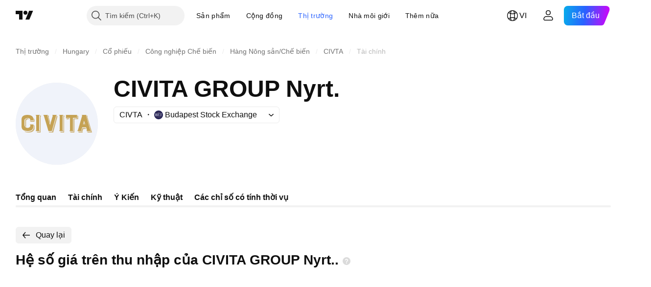

--- FILE ---
content_type: text/css; charset=utf-8
request_url: https://static.tradingview.com/static/bundles/10618.222e48fb57080d9c232e.css
body_size: 309
content:
.item-cXDWtdxq{align-items:baseline;color:var(--color-content-text-social-primary);display:flex;flex-direction:row;justify-content:space-between;padding:3px 0}.title-cXDWtdxq{display:flex;font-feature-settings:"tnum" on,"lnum" on;font-style:normal;--ui-lib-typography-font-size:13px;font-size:var(--ui-lib-typography-font-size);font-weight:400}.data-cXDWtdxq,.title-cXDWtdxq{font-family:-apple-system,BlinkMacSystemFont,Trebuchet MS,Roboto,Ubuntu,sans-serif;--ui-lib-typography-line-height:18px;line-height:var(--ui-lib-typography-line-height)}.data-cXDWtdxq{font-feature-settings:"tnum" on,"lnum" on;--ui-lib-typography-font-size:13px;align-self:baseline;font-size:var(--ui-lib-typography-font-size);font-style:normal;font-weight:600}.swatch-cXDWtdxq{margin:5px 8px 0 0}.container-LMf4M2sS{display:flex;flex-direction:column;justify-content:center}.nextDate-LMf4M2sS{white-space:nowrap}.releaseToday-LMf4M2sS{text-transform:lowercase}.statsValue-LMf4M2sS{margin-left:4px}.pieTitle-ToD970VA{font-size:16px;line-height:24px}.chartWrap-ToD970VA{height:120px;width:120px}.chartContainer-ToD970VA{align-items:center;display:flex;flex-direction:column}.text-tKSgMfYc{font-family:-apple-system,BlinkMacSystemFont,Trebuchet MS,Roboto,Ubuntu,sans-serif;font-feature-settings:"tnum" on,"lnum" on;font-style:normal;--ui-lib-typography-font-size:14px;font-size:var(--ui-lib-typography-font-size);font-weight:400;--ui-lib-typography-line-height:18px;line-height:var(--ui-lib-typography-line-height)}

--- FILE ---
content_type: image/svg+xml
request_url: https://s3-symbol-logo.tradingview.com/civita-nyrt--big.svg
body_size: 896
content:
<!-- by TradingView --><svg width="56" height="56" viewBox="0 0 56 56" xmlns="http://www.w3.org/2000/svg"><path fill="#F0F3FA" d="M0 0h56v56H0z"/><path d="M8.07 22c3.9 0 4.19 2.44 4.03 3.73h-2.08c-.67 0-.28-.3 0-.46-.24-.84-.98-1.13-1.79-1.13-1.56 0-2.26 1-2.23 1.6v3c0 .72.47 2.06 2.07 2.1 1.6.05 2.05-1.22 1.95-1.87-.38-.25-.43-.43-.4-.48h2.48c.43 4.03-1.99 4.51-3.87 4.51C4.45 33 4 31.27 4 29.46v-4.09C4 24.47 4 22 8.07 22Z" fill="#C5A254"/><path d="m10.26 26.68-.6-.56h2.65l-.13-1.95c.57.33.7 1.44.7 1.95 0 .58-.37.62-.57.56h-2.05ZM7.05 26.4c0-1.46 1.45-1.59 2.18-1.47-1.62-1.23-2.76 0-2.76.71v4.03l.58.65v-3.91ZM12.87 29.45l-.56-.57c.19.96.14 3.1-1.53 4.03-1.67.93-3.9.6-4.82.3.6.76 2.16.79 2.95.79 3.22 0 3.96-1.9 3.96-2.93v-1.62Z" fill="#C5A254" fill-opacity=".8"/><path d="M16.37 22h-2.69c-.08 0-.13.11-.07.18l.4.32v9.97l-.4.36c-.07.06-.02.17.07.17h2.7c.07 0 .12-.08.08-.15a.12.12 0 0 0-.03-.04l-.43-.34V22.5l.42-.31a.12.12 0 0 0 .03-.04c.04-.06 0-.15-.08-.15Z" fill="#C5A254"/><path d="m14.72 34-.5-.58h2.46v-.4l-.22-.65v-9.73l.33-.34.63.53-.41.37V34h-2.3Z" fill="#C5A254" fill-opacity=".8"/><path d="M32.37 22h-2.69c-.09 0-.13.11-.07.18l.39.32v9.97l-.4.36c-.06.06-.01.17.07.17h2.7c.08 0 .12-.08.1-.15a.12.12 0 0 0-.04-.04l-.43-.34V22.5l.41-.31a.13.13 0 0 0 .04-.04c.04-.06 0-.15-.08-.15Z" fill="#C5A254"/><path d="m30.72 34-.5-.58h2.45v-.4l-.21-.65v-9.73l.33-.34.62.53-.41.37V34h-2.28Z" fill="#C5A254" fill-opacity=".8"/><path d="M21.8 22h-2.86a.1.1 0 0 0-.08.17l.33.36L22.32 33h2.32l2.93-10.47.38-.35a.1.1 0 0 0-.07-.18h-2.82a.1.1 0 0 0-.07.17l.3.36-1.89 6.38-1.84-6.38.32-.36a.1.1 0 0 0-.07-.17Z" fill="#C5A254"/><path d="m22.76 34-.33-.53h2.43l3.03-10.93.62.44L25.55 34h-2.79ZM21.78 22.71l.24-.43.74.53-.33.46 1.1 3.82-.32.51-1.43-4.89Z" fill="#C5A254" fill-opacity=".8"/><path d="M41.76 22h-7.44a.1.1 0 0 0-.1.1v2.2c0 .07.08.12.15.08l.44-.38H37v8.54l-.37.29c-.07.06-.02.17.07.17h2.68c.08 0 .12-.08.1-.14-.01-.03-.04-.04-.06-.05l-.43-.27V24h2.3l.4.37a.1.1 0 0 0 .16-.08V22.1a.1.1 0 0 0-.1-.1Z" fill="#C5A254"/><path d="m35.06 25.17-.51-.5.4-.39h1.66v.6h-1.03l-.52.3ZM37.42 34l-.51-.65h2.73v-.38l-.3-.5v-8.02h2.73v-2.1l.5.44v2.1H40V34h-2.58Z" fill="#C5A254" fill-opacity=".8"/><path fill-rule="evenodd" d="M45.13 22h2.97c.09 0 .14.1.09.16l-.22.3 2.85 10.06.28.3a.1.1 0 0 1-.07.18h-2.67a.1.1 0 0 1-.09-.15l.25-.45-.55-1.87H45.3l-.56 1.99.28.3a.1.1 0 0 1-.07.18h-2.82a.1.1 0 0 1-.08-.17l.35-.43 2.9-9.94-.26-.29a.1.1 0 0 1 .08-.17Zm.71 6.45.73-2.44.77 2.44h-1.5Z" fill="#C5A254"/><path d="m48.23 22.85.14-.64.62.64-.24.26L52 34h-2.84l-.65-.66h2.75l-3.03-10.5ZM45.77 34h-2.8l-.54-.66h2.77v-.29l-.24-.39.48-1.7h2.17l.3.63h-1.88l-.6 1.75.34.66ZM46.53 27l-.35 1.41H47l-.48-1.4Z" fill="#C5A254" fill-opacity=".8"/></svg>

--- FILE ---
content_type: application/javascript; charset=utf-8
request_url: https://static.tradingview.com/static/bundles/vi.33198.c5c446c9999a12bb3a35.js
body_size: 14043
content:
(self.webpackChunktradingview=self.webpackChunktradingview||[]).push([[33198,63173,43878,87178,8955,37117,47742,8800,83477],{431062:t=>{t.exports=["Giới thiệu"]},213847:t=>{t.exports=["Đơn vị tiền tệ: {currency}"]},610795:t=>{t.exports=["Hàng năm"]},185330:t=>{t.exports=["Cuối cùng"]},505170:t=>{t.exports=["Tạm thời"]},603595:t=>{t.exports=["Khác"]},362668:t=>{t.exports=["Hàng tháng"]},451262:t=>{t.exports=["Nửa năm"]},964836:t=>{t.exports=["Đặc biệt"]},46793:t=>{t.exports=["Hàng quý"]},340022:t=>{t.exports=["Hàng tuần"]},183699:t=>{t.exports=["Tiếp theo"]},783477:t=>{t.exports=Object.create(null),t.exports.Technicals_study=["Kỹ thuật"],t.exports["*All Candlestick Patterns*_study"]=["*Tất cả mô hình biểu đồ hình nến*"],t.exports["24-hour Volume_study"]=["Khối lượng giao dịch trong 24 giờ"],t.exports["52 Week High/Low_study"]=["Mức Cao/Thấp trong 52 Tuần"],t.exports.ASI_study={en:["ASI"]},t.exports["Abandoned Baby - Bearish_study"]=["Mô hình em bé bị bỏ rơi giảm giá"],t.exports["Abandoned Baby - Bullish_study"]=["Mô hình em bé bị bỏ rơi tăng giá"],t.exports["Accelerator Oscillator_study"]=["Chỉ báo Gia tốc"],t.exports["Accounts payable_study"]=["Các khoản phải trả"],t.exports["Accounts receivable - trade, net_study"]=["Các khoản phải thu - thương mại, ròng"],t.exports["Accounts receivables, gross_study"]=["Tổng các khoản phải thu"],t.exports.Accruals_study=["Lũy kế"],t.exports["Accrued payroll_study"]=["Bảng lương tích lũy"],t.exports["Accumulated depreciation, total_study"]=["Giá trị hao mòn lũy kế, tổng"],t.exports["Accumulation/Distribution_study"]=["Tích lũy / phân phối"],t.exports["Accumulative Swing Index_study"]=["Chỉ số Swing Tích lũy ASI"],t.exports["Additional paid-in capital/Capital surplus_study"]=["Vốn góp bổ sung/Thặng dư vốn"],t.exports["Advance Decline Line_study"]=["Đường Lên/Xuống giá cổ phiếu"],t.exports["Advance Decline Ratio_study"]=["Tỷ lệ tăng giảm"],t.exports["Advance/Decline Ratio (Bars)_study"]=["Tỷ lệ tăng giảm (Bars)"],t.exports["Advance/Decline_study"]=["Lên/Xuống"],t.exports["After tax other income/expense_study"]=["Thu nhập/chi phí khác sau thuế"],t.exports["All Chart Patterns_study"]=["Tất cả Mẫu Biểu đồ"],t.exports["Altman Z-score_study"]=["Điểm Z của Altman"],t.exports["Amortization of deferred charges_study"]=["Khấu hao các khoản phí trả chậm"],t.exports["Amortization of intangibles_study"]=["Khấu hao tài sản vô hình"],t.exports.Amortization_study=["Khấu hao"],t.exports["Anchored Volume Profile_study"]=["Chỉ báo Khối lượng Giao dịch Neo"],t.exports["Arnaud Legoux Moving Average_study"]=["Đường trung bình trượt Arnaud Legoux"],t.exports.Aroon_study={en:["Aroon"]},t.exports["Asset turnover_study"]=["Doanh thu tai sản"],t.exports["Auto Anchored Volume Profile_study"]=["Chỉ báo Auto Anchored Volume Profile"],t.exports["Auto Fib Extension_study"]=["Chỉ báo Auto Fib Extension"],t.exports["Auto Fib Retracement_study"]=["Fib Thoái lui tự động"],t.exports["Auto Pitchfork_study"]=["Chỉ báo Auto Pitchfork"],t.exports["Auto Trendlines_study"]=["Đường xu hướng Tự động"],
t.exports["Average Daily Range_study"]=["Khoảng dao động Trung bình ngày"],t.exports["Average Day Range_study"]=["Phạm vi ngày trung bình"],t.exports["Average Directional Index_study"]=["Chỉ số Định hướng Trung bình"],t.exports["Average Price_study"]=["Giá trung bình"],t.exports["Average True Range_study"]=["Khoảng Dao động trung bình thực tế"],t.exports["Average basic shares outstanding_study"]=["Số cổ phiếu cơ bản trung bình đang lưu hành"],t.exports["Awesome Oscillator_study"]=["Chỉ Số Dao động Tuyệt vời AO"],t.exports.BBTrend_study={en:["BBTrend"]},t.exports["Bad debt / Doubtful accounts_study"]=["Nợ khó đòi/Nợ phải thu khó đòi"],t.exports["Balance of Power_study"]=["Cán cân của lực thị trường."],t.exports["BarUpDn Strategy_study"]=["Thanh tăng giảm chiến lược"],t.exports["Basic EPS_study"]=["EPS cơ bản"],t.exports["Basic earnings per share (Basic EPS)_study"]=["Thu nhập cơ bản trên mỗi cổ phiếu (EPS cơ bản)"],t.exports["Bearish Flag Chart Pattern_study"]=["Mô hình biểu đồ cờ giảm"],t.exports["Bearish Pennant Chart Pattern_study"]=["Mô hình Biểu đồ Cờ đuôi nheo giảm giá"],t.exports["Beneish M-score_study"]=["Hưởng lợi điểm M"],t.exports["Bollinger BandWidth_study"]=["Băng thông Bollinger"],t.exports["Bollinger Bands %b_study"]=["Dải Bollinger %b"],t.exports["Bollinger Bands Strategy directed_study"]=["Chiến lược Dải Bollinger trực tiếp"],t.exports["Bollinger Bands Strategy_study"]=["Chiến lược Dải Bollinger"],t.exports["Bollinger Bands_study"]=["Dải băng Bollinger"],t.exports["Bollinger Bars_study"]=["Thanh Bollinger"],t.exports["Book value per share_study"]=["Giá trị sổ sách trên mỗi cổ phiếu"],t.exports["Bull Bear Power_study"]=["Sức Mạnh Giá Lên và Giá Xuống"],t.exports["Bullish Flag Chart Pattern_study"]=["Mô hình Biểu đồ Cờ tăng giá"],t.exports["Bullish Pennant Chart Pattern_study"]=["Mô hình biểu đồ cờ đuôi nheo tăng"],t.exports["Buyback yield %_study"]=["Lợi suất mua lại%"],t.exports["COGS to revenue ratio_study"]=["Tỷ lệ giá vốn hàng bán trên doanh thu"],t.exports.CRSI_study={en:["CRSI"]},t.exports["CapEx per share_study"]=["CapEx trên mỗi cổ phiếu"],t.exports["Capital and operating lease obligations_study"]=["Vốn và nghĩa vụ thuê hoạt động"],t.exports["Capital expenditures - fixed assets_study"]=["Chi phí tài sản cố định - tài sản cố định"],t.exports["Capital expenditures - other assets_study"]=["Chi phí tài sản cố định - tài sản khác"],t.exports["Capital expenditures_study"]=["Chi phí vốn"],t.exports["Capitalized lease obligations_study"]=["Vốn hóa nghĩa vụ cho thuê"],t.exports["Cash & equivalents_study"]=["Tiền và các khoản tương đương"],t.exports["Cash and short term investments_study"]=["Tiền mặt và các khoản đầu tư ngắn hạn"],t.exports["Cash conversion cycle_study"]=["Chu kỳ chuyển đổi tiền mặt"],t.exports["Cash from financing activities_study"]=["Tiền thu từ các Hoạt động Tài chính"],t.exports["Cash from investing activities_study"]=["Tiền thu từ các Hoạt động Đầu tư"],t.exports["Cash from operating activities_study"]=["Tiền thu từ các Hoạt động Kinh doanh"],
t.exports["Cash per share_study"]=["Tiền mặt trên mỗi cổ phiếu"],t.exports["Cash to debt ratio_study"]=["Tỷ lệ tiền mặt trên nợ"],t.exports["Chaikin Money Flow_study"]=["Dòng tiền Chaikin"],t.exports["Chaikin Oscillator_study"]=["Dao động Chaikin"],t.exports["Chaikin Volatility_study"]=["Biến động Chaikin"],t.exports["Chande Kroll Stop_study"]=["Chiến lược Chande Kroll Stop"],t.exports["Chande Momentum Oscillator_study"]=["Dao động Xung lượng Chande"],t.exports["Change in accounts payable_study"]=["Thay đổi các khoản phải trả"],t.exports["Change in accounts receivable_study"]=["Thay đổi tài khoản phải thu"],t.exports["Change in accrued expenses_study"]=["Thay đổi các khoản phải trả"],t.exports["Change in inventories_study"]=["Thay đổi hàng tồn kho"],t.exports["Change in other assets/liabilities_study"]=["Thay đổi tài sản/nợ khác"],t.exports["Change in taxes payable_study"]=["Thay đổi các loại thuế phải nộp"],t.exports["Changes in working capital_study"]=["Thay đổi Vốn lưu động"],t.exports.ChannelBreakOutStrategy_study=["Chiến lược Phá vỡ Kênh"],t.exports["Chop Zone_study"]=["Vùng Biến động"],t.exports["Choppiness Index_study"]=["Chỉ số Biến động"],t.exports["Commodity Channel Index_study"]=["Chỉ số Kênh hàng hóa"],t.exports["Common dividends paid_study"]=["Cổ tức thường được trả"],t.exports["Common equity, total_study"]=["Vốn chủ sở hữu chung, tổng"],t.exports["Common stock par/Carrying value_study"]=["Mệnh giá cổ phiếu phổ thông/Giá trị còn lại"],t.exports.Compare_study=["So sánh"],t.exports["Conditional Expressions_study"]=["Biểu thức điều kiện"],t.exports["Connors RSI_study"]={en:["Connors RSI"]},t.exports.ConnorsRSI_study={en:["ConnorsRSI"]},t.exports["Consecutive Up/Down Strategy_study"]=["Chiến lược Tăng/Giảm liên tục"],t.exports["Coppock Curve_study"]=["Đường cong Coppock"],t.exports["Correlation - Log_study"]=["Tương quan - Nhật ký"],t.exports["Correlation Coefficient_study"]=["Hệ số tương quan"],t.exports["Cost of goods sold_study"]=["Giá vốn hàng bán"],t.exports["Cost of goods_study"]=["Giá vốn Hàng hóa"],t.exports["Crypto Open Interest_study"]=["Lãi suất mở Tiền ảo"],t.exports["Cumulative Volume Delta_study"]=["Dữ liệu Khối lượng lũy kế"],t.exports["Cumulative Volume Index_study"]=["Chỉ số Khối lượng tích lũy"],t.exports["Cup and Handle Chart Pattern_study"]=["Mô hình Biểu đồ Chiếc cốc và Tay cầm"],t.exports["Current portion of LT debt and capital leases_study"]=["Phần hiện tại của nợ LT và thuê tài sản vốn"],t.exports["Current ratio_study"]=["Tỉ lệ hiện tại"],t.exports.DMI_study={en:["DMI"]},t.exports["Dark Cloud Cover - Bearish_study"]=["Mô hình nến mây che phủ giảm giá"],t.exports["Days inventory_study"]=["Kiểm kê ngày"],t.exports["Days payable_study"]=["Số ngày phải trả"],t.exports["Days sales outstanding_study"]=["Thời gian thu hồi tiền hàng tồn đọng"],t.exports["Debt to EBITDA ratio_study"]=["Tỷ lệ nợ trên EBITDA"],t.exports["Debt to assets ratio_study"]=["Tỷ lệ nợ trên tài sản"],t.exports["Debt to equity ratio_study"]=["Tỷ số nợ trên vốn chủ sở hữu"],
t.exports["Debt to revenue ratio_study"]=["Tỷ lệ nợ trên doanh thu"],t.exports["Deferred income, current_study"]=["Thu nhập hoãn lại, hiện tại"],t.exports["Deferred income, non-current_study"]=["Thu nhập hoãn lại, không phải hiện tại"],t.exports["Deferred tax assets_study"]=["Tài sản thuế thu nhập hoãn lại"],t.exports["Deferred tax liabilities_study"]=["Thuế thu nhập hoãn lại phải trả"],t.exports["Deferred taxes (cash flow)_study"]=["Thuế thu nhập hoãn lại (dòng tiền)"],t.exports["Deprecation and amortization_study"]=["Khấu hao"],t.exports["Depreciation & amortization (cash flow)_study"]=["Khấu hao (dòng tiền)"],t.exports["Depreciation/depletion_study"]=["Khấu hao/Hao mòn"],t.exports.Depreciation_study=["Khấu hao"],t.exports["Detrended Price Oscillator_study"]=["Dao động giá không theo xu hướng"],t.exports["Diluted EPS_study"]=["EPS pha loãng"],t.exports["Diluted earnings per share (Diluted EPS)_study"]=["Thu nhập pha loãng trên mỗi cổ phiếu (EPS pha loãng)"],t.exports["Diluted net income available to common stockholders_study"]=["Thu nhập ròng pha loãng có sẵn cho các cổ đông phổ thông"],t.exports["Diluted shares outstanding_study"]=["Cổ phiếu đang lưu hành"],t.exports["Dilution adjustment_study"]=["Điều chỉnh độ pha loãng"],t.exports["Directional Movement Index_study"]=["Chỉ số Định hướng dịch chuyển giá"],t.exports["Directional Movement_study"]=["Chuyển động Định hướng"],t.exports["Discontinued operations_study"]=["Hoạt động bị chấm dứt"],t.exports["Divergence Indicator_study"]=["Chỉ số Phân kỳ"],t.exports["Dividend payout ratio %_study"]=["Tỷ lệ chi trả cổ tức %"],t.exports["Dividend yield %_study"]=["Tỷ suất cổ tức %"],t.exports["Dividends payable_study"]=["Cổ tức phải trả"],t.exports["Dividends per share - common stock primary issue_study"]=["Cổ tức trên mỗi cổ phiếu - cổ phiếu phổ thông lần đầu phát hành"],t.exports["Doji Star - Bearish_study"]=["Mô hình Doji star tăng giá"],t.exports["Doji Star - Bullish_study"]=["Mô hình nến Sao hôm doji tăng giá"],t.exports.Doji_study=["Nến Doji"],t.exports["Donchian Channels_study"]=["Chỉ số Kênh Donchian"],t.exports["Double Bottom Chart Pattern_study"]=["Mô hình biểu đồ hai đáy"],t.exports["Double EMA_study"]=["EMA Kép"],t.exports["Double Top Chart Pattern_study"]=["Mô hình biểu đồ hai đỉnh"],t.exports["Downside Tasuki Gap - Bearish_study"]=["Mô hình khoảng trống giảm giá Tasuki"],t.exports["Dragonfly Doji - Bullish_study"]=["Mô hình doji chuồn chuồn tăng giá"],t.exports["EBIT per share_study"]=["EBIT trên mỗi cổ phiếu"],t.exports["EBITDA margin %_study"]=["Hệ số Biên lợi nhuận trước lãi vay và thuế EBITDA %"],t.exports["EBITDA per share_study"]=["EBITDA trên mỗi cổ phiếu"],t.exports.EBITDA_study={en:["EBITDA"]},t.exports.EBIT_study={en:["EBIT"]},t.exports["EMA Cross_study"]=["Đường EMA cắt qua"],t.exports["EPS basic one year growth_study"]=["Tăng trưởng cơ bản EPS một năm"],t.exports["EPS diluted one year growth_study"]=["EPS pha loãng tăng trưởng một năm"],t.exports["EPS estimates_study"]=["Ước tính EPS"],t.exports["Earnings yield_study"]=["Lợi nhuận thu nhập"],
t.exports["Ease Of Movement_study"]=["Dao động dựa trên Khối lượng EOM"],t.exports["Ease of Movement_study"]=["Dao động dựa trên Khối lượng"],t.exports["Effective interest rate on debt %_study"]=["Lãi suất thực tế trên % nợ"],t.exports["Elder Force Index_study"]=["Chỉ số Lực Elder"],t.exports["Elder's Force Index_study"]=["Chỉ số Lực Elder"],t.exports["Elders Force Index_study"]=["Chỉ số Elders Force Index"],t.exports["Elliott Wave Chart Pattern_study"]=["Mô hình biểu đồ sóng Elliot"],t.exports["Engulfing - Bearish_study"]=["Mô hình nến Engulfing giảm giá"],t.exports["Engulfing - Bullish_study"]=["Mô hình nến Engulfing tăng giá"],t.exports["Enterprise value to EBIT ratio_study"]=["Tỷ lệ giá trị doanh nghiệp trên EBIT"],t.exports["Enterprise value to EBITDA ratio_study"]=["Tỷ lệ giá trị doanh nghiệp trên EBITDA"],t.exports["Enterprise value to revenue ratio_study"]=["Tỷ lệ giá trị doanh nghiệp trên doanh thu"],t.exports["Enterprise value_study"]=["Giá trị doanh nghiệp"],t.exports.Envelope_study=["Chỉ báo Envelope"],t.exports.Envelopes_study=["Phong bì"],t.exports["Equity in earnings_study"]=["Lợi nhuận cổ phần"],t.exports["Equity to assets ratio_study"]=["Tỷ lệ Vốn cổ đông"],t.exports["Evening Doji Star - Bearish_study"]=["Mô hình nến Sao hôm doji giảm giá"],t.exports["Evening Star - Bearish_study"]=["Mô hình nến Evening Star giảm giá"],t.exports["Falling Three Methods - Bearish_study"]=["Mô hình nến giảm giá ba bước"],t.exports["Falling Wedge Chart Pattern_study"]=["Mô hình biểu đồ nêm giảm"],t.exports["Falling Window - Bearish_study"]=["Cửa sổ giảm/tăng"],t.exports["Financing activities – other sources_study"]=["Hoạt động tài chính - các nguồn khác"],t.exports["Financing activities – other uses_study"]=["Hoạt động tài chính - sử dụng khác"],t.exports["Fisher Transform_study"]=["Fisher Biến đổi"],t.exports["Fixed Range Volume Profile_study"]=["Khối lượng Giao dịch Phạm vi Cố định"],t.exports["Fixed Range_study"]=["Vùng ấn định"],t.exports["Float shares outstanding_study"]=["Cổ phiếu lưu động đang lưu hành"],t.exports["Free cash flow margin %_study"]=["Biên dòng tiền tự do %"],t.exports["Free cash flow per share_study"]=["Dòng tiền tự do trên mỗi cổ phiếu"],t.exports["Free cash flow_study"]=["Dòng tiền tự do"],t.exports["Free float_study"]=["Tự do chuyển nhượng"],t.exports["Fulmer H factor_study"]=["Hệ số Fulmer H"],t.exports["Funding Rate_study"]=["Tỉ lệ tài trợ"],t.exports["Funds from operations_study"]=["Kinh phí từ các Hoạt động"],t.exports.Gaps_study=["Khoảng cách"],t.exports["Goodwill to assets ratio_study"]=["Tỷ lệ lợi thế thương mại trên tài sản"],t.exports["Goodwill, net_study"]=["Lợi thế thương mại, thuần"],t.exports["Graham's number_study"]=["Số của Graham"],t.exports["Gravestone Doji - Bearish_study"]=["Mô hình nến doji bia mộ giảm giá"],t.exports["Greedy Strategy_study"]=["Chiến lược Greedy"],t.exports["Gross margin %_study"]=["Biên lợi nhuận gộp %"],t.exports["Gross profit to assets ratio_study"]=["Tỷ suất lợi nhuận gộp trên tài sản"],t.exports["Gross profit_study"]=["Lãi gộp"],
t.exports["Gross property/plant/equipment_study"]=["Tổng tài sản/nhà máy/thiết bị"],t.exports["Guppy Multiple Moving Average_study"]=["Chỉ số trung bình chuyển động Guppy"],t.exports["Hammer - Bullish_study"]=["Mô hình nến búa tăng giá"],t.exports["Hanging Man - Bearish_study"]=["Mô hình nến người treo cổ giảm giá"],t.exports["Harami - Bearish_study"]=["Mô hình nến mẹ bồng con giảm giá"],t.exports["Harami - Bullish_study"]=["Mô hình nến mẹ bồng con tăng giá"],t.exports["Harami Cross - Bearish_study"]=["Biểu đồ nến Harami Cross - Giảm giá"],t.exports["Harami Cross - Bullish_study"]=["Biểu đồ nến Harami Cross - Tăng giá"],t.exports["Head and Shoulders Chart Pattern_study"]=["Mô hình Biểu đồ Đầu Vai"],t.exports["Historical Volatility_study"]=["Độ biến động lịch sử"],t.exports["Hull Moving Average_study"]=["Đường trung bình trượt Hull"],t.exports["Ichimoku Cloud_study"]=["Mây Ichimoku"],t.exports.Ichimoku_study={en:["Ichimoku"]},t.exports.Impairments_study=["Thiệt hại"],t.exports["InSide Bar Strategy_study"]=["Chiến lược InSide Bar"],t.exports["Income Tax Credits_study"]=["Tín dụng thuế thu nhập"],t.exports["Income Tax, current - foreign_study"]=["Thuế thu nhập, vãng lai - nước ngoài"],t.exports["Income tax payable_study"]=["Thuế thu nhập phải nộp"],t.exports["Income tax, current - domestic_study"]=["Thuế thu nhập, vãng lai - trong nước"],t.exports["Income tax, current_study"]=["Thuế thu nhập, vãng lai"],t.exports["Income tax, deferred - domestic_study"]=["Thuế thu nhập, hoãn lại - trong nước"],t.exports["Income tax, deferred - foreign_study"]=["Thuế thu nhập, hoãn lại - nước ngoài"],t.exports["Income tax, deferred_study"]=["Thuế thu nhập, hoãn lại"],t.exports["Interest capitalized_study"]=["Lãi suất vốn hóa"],t.exports["Interest coverage_study"]=["Khả năng thanh toán lãi vay"],t.exports["Interest expense on debt_study"]=["Chi phí lãi vay trên nợ"],t.exports["Interest expense, net of interest capitalized_study"]=["Chi phí lãi vay, lãi thuần được vốn hóa"],t.exports["Inventories - finished goods_study"]=["Hàng tồn kho - thành phẩm"],t.exports["Inventories - progress payments & other_study"]=["Hàng tồn kho - thanh toán theo tiến độ & các khoản khác"],t.exports["Inventories - raw materials_study"]=["Hàng tồn kho - nguyên vật liệu thô"],t.exports["Inventories - work in progress_study"]=["Hàng tồn kho - sản phẩm dở dang"],t.exports["Inventory to revenue ratio_study"]=["Tỷ lệ hàng tồn kho trên doanh thu"],t.exports["Inventory turnover_study"]=["Doanh thu hàng tồn kho"],t.exports["Inverted Cup and Handle Chart Pattern_study"]=["Mô hình Biểu đồ Chiếc cốc và Tay cầm Đảo ngược"],t.exports["Inverted Hammer - Bullish_study"]=["Mô hình nến cây búa đảo chiều tăng giá"],t.exports["Inverted Head and Shoulders Chart Pattern_study"]=["Mô hình Biểu đồ Đầu vai Đảo ngược"],t.exports["Investing activities – other sources_study"]=["Hoạt động đầu tư - các nguồn khác"],t.exports["Investing activities – other uses_study"]=["Hoạt động đầu tư - sử dụng khác"],
t.exports["Investments in unconsolidated subsidiaries_study"]=["Đầu tư vào các công ty con chưa hợp nhất"],t.exports["Issuance of long term debt_study"]=["Phát hành nợ dài hạn"],t.exports["Issuance/retirement of debt, net_study"]=["Phát hành/thu hồi nợ, ròng"],t.exports["Issuance/retirement of long term debt_study"]=["Phát hành/thu hồi nợ dài hạn"],t.exports["Issuance/retirement of other debt_study"]=["Phát hành/thu hồi nợ khác"],t.exports["Issuance/retirement of short term debt_study"]=["Phát hành/thu hồi nợ ngắn hạn"],t.exports["Issuance/retirement of stock, net_study"]=["Phát hành/thu hồi cổ phiếu, ròng"],t.exports["KZ index_study"]=["Chỉ số KZ"],t.exports["Keltner Channel Strategy_study"]=["Chiến lược Kênh giá Keltner"],t.exports["Keltner Channels Strategy_study"]=["Chiến lược Kênh Keltner"],t.exports["Keltner Channels_study"]=["Kênh giá Keltner"],t.exports["Key stats_study"]=["Chỉ số chính"],t.exports["Kicking - Bearish_study"]=["Mô hình nến cú đẩy giảm giá"],t.exports["Kicking - Bullish_study"]=["Mô hình nến cú đẩy tăng giá"],t.exports["Klinger Oscillator_study"]=["Biến động giá Klinger"],t.exports["Know Sure Thing_study"]=["Điều biết chắc chắn"],t.exports["Least Squares Moving Average_study"]=["Đường trung bình trượt bình phương tối thiểu"],t.exports["Legal claim expense_study"]=["Chi phí bồi thường pháp lý"],t.exports["Linear Regression Channel_study"]=["Kênh hồi quy tuyến tính"],t.exports["Linear Regression Curve_study"]=["Đường cong Hồi quy Tuyến tính"],t.exports["Linear Regression Slope_study"]=["Độ dốc hồi quy tuyến tính"],t.exports["Linear Regression_study"]=["Hồi quy tuyến tính"],t.exports.Liquidations_study=["Thanh lý vị thế"],t.exports["Liquidity ratios_study"]=["Chỉ số thanh khoản"],t.exports["Long Lower Shadow - Bullish_study"]=["Mô hình bóng nến dài bên dưới tăng giá"],t.exports["Long Short Accounts %_study"]=["Tỉ lệ tài khoản Mua/Bán %"],t.exports["Long Upper Shadow - Bearish_study"]=["Mô hình bóng nến dài bên trên giảm giá"],t.exports["Long term debt excl. lease liabilities_study"]=["Nợ dài hạn không bao gồm Nghĩa vụ thanh toán tiền thuê"],t.exports["Long term debt to total assets ratio_study"]=["Chỉ số nợ dài hạn trên tổng tài sản"],t.exports["Long term debt to total equity ratio_study"]=["Tỷ lệ nợ dài hạn trên tổng tài sản"],t.exports["Long term debt_study"]=["Nợ Dài Hạn"],t.exports["Long term investments_study"]=["Đầu tư dài hạn"],t.exports["Long/Short Ratio Accounts_study"]=["Tỉ lệ tài khoản Mua/Bán"],t.exports["MA Cross_study"]=["Đường MA cắt qua"],t.exports["MA with EMA Cross_study"]=["Đường MA cắt đường EMA"],t.exports["MA/EMA Cross_study"]=["Giao cắt đường MA/EMA"],t.exports["MACD Strategy_study"]=["Chiến lược MACD"],t.exports.MACD_study={en:["MACD"]},t.exports["Majority Rule_study"]=["Nguyên tắc đa số"],t.exports["Market capitalization_study"]=["Vốn hóa Thị trường"],t.exports["Marubozu Black - Bearish_study"]=["Mô hình nến không bấc đen giảm giá"],t.exports["Marubozu White - Bullish_study"]=["Mô hình nến không bấc trắng tăng giá"],t.exports["Mass Index_study"]=["Chỉ số Khối"],
t.exports["McGinley Dynamic_study"]=["Chỉ số Năng động McGinley"],t.exports["Median Price_study"]=["Giá trung bình"],t.exports.Median_study=["Trung vị"],t.exports["Minority interest_study"]=["Lợi ích Cổ đông thiểu số"],t.exports["Miscellaneous non-operating expense_study"]=["Chi phí phi hoạt động khác"],t.exports["Momentum Strategy_study"]=["Chiến lược Xung lực giá"],t.exports.Momentum_study=["Xung lượng"],t.exports["Money Flow Index_study"]=["Chỉ số Dòng tiền"],t.exports["Money Flow_study"]=["Dòng tiền"],t.exports["Moon Phases_study"]=["Pha Mặt trăng"],t.exports["Morning Doji Star - Bullish_study"]=["Mô hình nến Sao mai doji tăng giá"],t.exports["Morning Star - Bullish_study"]=["Mô hình nến Sao mai tăng giá"],t.exports["Moving Average Adaptive_study"]=["Đường trung bình trượt tương thích"],t.exports["Moving Average Channel_study"]=["Kênh của các đường MA"],t.exports["Moving Average Convergence Divergence_study"]=["Phân kỳ hội tụ trung bình động"],t.exports["Moving Average Convergence/Divergence_study"]=["Đường Trung bình trượt Hội tụ/Phân kỳ"],t.exports["Moving Average Double_study"]=["Đường trung bình trượt mũ đôi"],t.exports["Moving Average Exponential_study"]=["Đường trung bình lũy thừa"],t.exports["Moving Average Hamming_study"]=["Đường trung bình trượt Hamming"],t.exports["Moving Average Modified_study"]=["Đường trung bình Điều chỉnh"],t.exports["Moving Average Multiple_study"]=["Đường trung bình trượt Đa khung thời gian"],t.exports["Moving Average Ribbon_study"]=["Dải trung bình động"],t.exports["Moving Average Simple_study"]=["Đường trung bình động đơn giản"],t.exports["Moving Average Triple_study"]=["Đường trung bình trượt mũ ba"],t.exports["Moving Average Weighted_study"]=["Trung bình giá trượt có Trọng số"],t.exports["Moving Average_study"]=["Đường Trung bình trượt"],t.exports["MovingAvg Cross_study"]=["Đường trung bình trượt cắt qua"],t.exports["MovingAvg2Line Cross_study"]=["2 Đường Trung bình giá cắt nhau"],t.exports["Multi-Time Period Charts_study"]=["Biểu đồ đa khung thời gian"],t.exports["Net Volume_study"]=["Khối lượng ròng"],t.exports["Net current asset value per share_study"]=["Giá trị tài sản hiện tại ròng trên mỗi cổ phiếu"],t.exports["Net debt_study"]=["Nợ Ròng"],t.exports["Net income (cash flow)_study"]=["Thu nhập ròng (dòng tiền)"],t.exports["Net income before discontinued operations_study"]=["Thu nhập ròng trước khi ngừng hoạt động"],t.exports["Net income per employee_study"]=["Thu nhập ròng trên mỗi nhân viên"],t.exports["Net income_study"]=["Thu nhập ròng"],t.exports["Net intangible assets_study"]=["Tài sản vô hình ròng"],t.exports["Net margin %_study"]=["Biên lợi nhuận ròng %"],t.exports["Net property/plant/equipment_study"]=["Tài sản ròng/nhà máy/thiết bị"],t.exports["Non-cash items_study"]=["Các mặt hàng không dùng tiền mặt"],t.exports["Non-controlling/minority interest_study"]=["Lợi ích không kiểm soát/thiểu số"],t.exports["Non-operating income, excl. interest expenses_study"]=["Thu nhập từ hoạt động kinh doanh, không bao gồm chi phí lãi vay"],
t.exports["Non-operating income, total_study"]=["Tổng thu nhập phi doanh nghiệp"],t.exports["Non-operating interest income_study"]=["Thu nhập lãi ngoài hoạt động"],t.exports["Note receivable - long term_study"]=["Ghi chú các khoản phải thu - dài hạn"],t.exports["Notes payable_study"]=["Thương phiếu phải trả"],t.exports["Number of employees_study"]=["Số lượng Nhân viên"],t.exports["Number of shareholders_study"]=["Số lượng cổ đông"],t.exports["On Balance Volume_study"]=["Cân bằng khối lượng"],t.exports["On Neck - Bearish_study"]=["Mô hình nến trên cổ giảm giá"],t.exports["Open Interest_study"]=["Lãi suất Mở"],t.exports["Operating cash flow per share_study"]=["Dòng tiền từ hoạt động kinh doanh trên mỗi cổ phiếu"],t.exports["Operating earnings yield %_study"]=["Tỷ suất sinh lời tự hoạt động %"],t.exports["Operating expenses (excl. COGS)_study"]=["Chi phí hoạt động (không bao gồm giá vốn hàng bán)"],t.exports["Operating income_study"]=["Thu nhập hoạt động"],t.exports["Operating lease liabilities_study"]=["Nghĩa vụ thanh toán tiền thuê hoạt động"],t.exports["Operating margin %_study"]=["Biên lợi nhuận hoạt động %"],t.exports["Other COGS_study"]=["Giá vốn hàng bán khác"],t.exports["Other common equity_study"]=["Vốn chủ sở hữu chung khác"],t.exports["Other cost of goods sold_study"]=["Giá vốn hàng bán khác"],t.exports["Other current assets, total_study"]=["Tổng tài sản ngắn hạn khác"],t.exports["Other current liabilities_study"]=["Nợ ngắn hạn khác"],t.exports["Other exceptional charges_study"]=["Các khoản phí đặc biệt khác"],t.exports["Other financing cash flow items, total_study"]=["Tổng cộng các khoản mục Dòng tiền tài chính khác"],t.exports["Other intangibles, net_study"]=["Tài sản thuần vô hình khác"],t.exports["Other investing cash flow items, total_study"]=["Tổng cộng các Khoản mục đầu tư tiền mặt khác"],t.exports["Other investments_study"]=["Các khoản đầu tư khác"],t.exports["Other liabilities, total_study"]=["Tổng các khoản nợ khác"],t.exports["Other long term assets, total_study"]=["Tổng tài sản dài hạn khác"],t.exports["Other non-current liabilities, total_study"]=["Tổng giá trị Nợ dài hạn khác"],t.exports["Other operating expenses, total_study"]=["Tổng chi phí hoạt động khác"],t.exports["Other receivables_study"]=["Các khoản phải thu khác"],t.exports["Other short term debt_study"]=["Nợ ngắn hạn khác"],t.exports["OutSide Bar Strategy_study"]=["Chiến lược OutSide Bar"],t.exports.Overlay_study=["Chèn lên"],t.exports["PEG ratio_study"]=["Tỷ lệ PEG"],t.exports["Paid in capital_study"]=["Vốn góp"],t.exports["Parabolic SAR Strategy_study"]=["Chiến lược Parabolic SAR"],t.exports["Parabolic SAR_study"]=["SAR dạng đồ thị Parabol"],t.exports["Per share metrics_study"]=["Trên mỗi chỉ số cổ phiếu"],t.exports.Performance_study=["Hiệu suất"],t.exports["Periodic Volume Profile_study"]=["Hồ sơ khối lượng định kỳ"],t.exports["Piercing - Bullish_study"]=["Mô hình nến xuyên tăng giá"],t.exports["Piotroski F-score_study"]=["Bảng điểm Piotroski F-Score"],t.exports["Pivot Extension Strategy_study"]=["Chiến lược Mở rộng Pivot"],
t.exports["Pivot Points High Low_study"]=["Điểm Pivot Cao Thấp"],t.exports["Pivot Points Standard_study"]=["ĐIểm Pivot Tiêu chuẩn"],t.exports["Pivot Reversal Strategy_study"]=["Chiến lược Pivot Đảo chiều"],t.exports["Preferred dividends paid_study"]=["Cổ tức ưu đãi đã trả"],t.exports["Preferred dividends_study"]=["Cổ tức ưu đãi"],t.exports["Preferred stock, carrying value_study"]=["Cổ phiếu ưu đãi, giá trị còn lại"],t.exports["Prepaid expenses_study"]=["Chi phí trả trước"],t.exports["Pretax equity in earnings_study"]=["Lợi nhuận cổ phần trước thuế"],t.exports["Pretax income_study"]=["Thu nhập trước thuế"],t.exports["Price Channel Strategy_study"]=["Chiến lược Kênh giá"],t.exports["Price Channel_study"]=["Kênh Giá"],t.exports["Price Oscillator_study"]=["Dao động giá"],t.exports["Price Target_study"]=["Mục tiêu giá"],t.exports["Price Volume Trend_study"]=["Xu hướng thay đổi Giá và Khối lượng"],t.exports["Price earnings ratio forward_study"]=["Hệ số giá trên lợi nhuận dự phóng"],t.exports["Price sales ratio forward_study"]=["Hệ số giá/doanh thu dự phóng"],t.exports["Price to book ratio_study"]=["Hệ số giá trên sổ sách"],t.exports["Price to cash flow ratio_study"]=["Hệ số giá trên dòng tiền"],t.exports["Price to earnings ratio_study"]=["Hệ số giá trên thu nhập"],t.exports["Price to free cash flow ratio_study"]=["Hệ số giá trên dòng tiền tự do"],t.exports["Price to sales ratio_study"]=["Hệ số giá trên thu nhập"],t.exports["Price to tangible book ratio_study"]=["Hệ số giá trên sổ sách hữu hình"],t.exports["Profitability ratios_study"]=["Tỷ suất lợi nhuận"],t.exports["Provision for risks & charge_study"]=["Dự phòng rủi ro & phí"],t.exports["Purchase of investments_study"]=["Mua các khoản đầu tư"],t.exports["Purchase/acquisition of business_study"]=["Mua/mua lại doanh nghiệp"],t.exports["Purchase/sale of business, net_study"]=["Tổng số tiền mua/bán kinh doanh ròng"],t.exports["Purchase/sale of investments, net_study"]=["Tổng số tiền mua/bán Đầu tư ròng"],t.exports["Quality ratio_study"]=["Tỷ lệ chất lượng"],t.exports["Quick ratio_study"]=["Hệ số thanh toán nhanh"],t.exports["RCI Ribbon_study"]={en:["RCI Ribbon"]},t.exports["RSI Divergence Indicator_study"]=["Chỉ báo Hội tụ RSI"],t.exports["RSI Strategy_study"]=["Chiến lược RSI"],t.exports["Rank Correlation Index_study"]=["Chỉ số Tương quan thứ hạng"],t.exports["Rate Of Change_study"]=["Tỷ lệ Thay đổi giá"],t.exports["Rectangle Chart Pattern_study"]=["Mô hình biểu đồ hình chữ nhật"],t.exports["Reduction of long term debt_study"]=["Giảm nợ dài hạn"],t.exports["Relative Strength Index_study"]=["Chỉ số Sức mạnh tương đối"],t.exports["Relative Vigor Index_study"]=["Chỉ số Vigor tương đối"],t.exports["Relative Volatility Index_study"]=["Chỉ số Biến động tương đối"],t.exports["Relative Volume at Time_study"]=["Khối lượng Tương đối tại Thời điểm Giao dịch"],t.exports["Repurchase of common & preferred stock_study"]=["Mua lại cổ phiếu phổ thông và ưu đãi"],t.exports["Research & development to revenue ratio_study"]=["Nghiên cứu & phát triển tỷ lệ trên doanh thu"],
t.exports["Research & development_study"]=["Nghiên cứu & Phát triển"],t.exports["Restructuring charge_study"]=["Chi phí tái cấu trúc"],t.exports["Retained earnings_study"]=["Thu nhập giữ lại"],t.exports["Return on assets %_study"]=["Hệ số thu nhập trên tài sản %"],t.exports["Return on equity %_study"]=["Lợi nhuận trên vốn chủ sở hữu %"],t.exports["Return on equity adjusted to book value %_study"]=["Tỷ suất sinh lời trên vốn chủ sở hữu được điều chỉnh theo giá trị sổ sách%"],t.exports["Return on invested capital %_study"]=["Hệ số thu nhập trên tổng vốn đầu tư %"],t.exports["Return on tangible assets %_study"]=["Tỷ suất sinh lời trên tài sản hữu hình%"],t.exports["Return on tangible equity %_study"]=["Tỷ suất sinh lời trên vốn chủ sở hữu hữu hình%"],t.exports["Revenue estimates_study"]=["Ước tính doanh thu"],t.exports["Revenue one year growth_study"]=["Doanh thu tăng trưởng một năm"],t.exports["Revenue per employee_study"]=["Doanh thu trên mỗi Nhân viên"],t.exports["Revenue per share_study"]=["Doanh thu trên mỗi cổ phiếu"],t.exports["Rising Three Methods - Bullish_study"]=["Mô hình tăng giá ba bước"],t.exports["Rising Wedge Chart Pattern_study"]=["Mô hình biểu đồ nêm tăng"],t.exports["Rising Window - Bullish_study"]=["Mô hình cửa sổ tăng giá"],t.exports["Rob Booker - ADX Breakout_study"]=["Rob Booker - Phá vỡ mức giá ADX"],t.exports["Rob Booker - Intraday Pivot Points_study"]=["Rob Booker - Điểm xoay trong ngày"],t.exports["Rob Booker - Knoxville Divergence_study"]=["Rob Booker - Phân kỳ Knoxville"],t.exports["Rob Booker - Missed Pivot Points_study"]=["Rob Booker - Điểm xoay bị bỏ lỡ"],t.exports["Rob Booker - Reversal_study"]=["Rob Booker - Đảo chiều"],t.exports["Rob Booker - Ziv Ghost Pivots_study"]=["Rob Booker - Điểm xoay ma Ziv"],t.exports["SMI Ergodic Indicator/Oscillator_study"]=["Chỉ báo / Dao động SMI Ergodic"],t.exports["SMI Ergodic Indicator_study"]=["Chỉ báo SMI Ergodic"],t.exports["SMI Ergodic Oscillator_study"]=["Dao động SMI Ergodic"],t.exports["Sale of common & preferred stock_study"]=["Bán cổ phiếu phổ thông và cổ phiếu ưu đãi"],t.exports["Sale of fixed assets & businesses_study"]=["Bán tài sản cố định & doanh nghiệp"],t.exports["Sale/maturity of investments_study"]=["Bán/đáo hạn các khoản đầu tư"],t.exports.Seasonality_study=["Tính thời vụ"],t.exports["Selling/general/admin expenses, other_study"]=["Chi phí Bán hàng/Quản lý doanh nghiệp, Khác"],t.exports["Selling/general/admin expenses, total_study"]=["Tổng Chi phí Bán hàng/Chi phí Quản lý doanh nghiệp"],t.exports["Session Time Price Opportunity_study"]=["Cơ hội Giá theo thời gian phiên giao dịch"],t.exports["Session Volume HD_study"]=["Khối lượng Phiên HD"],t.exports["Session Volume Profile HD_study"]=["Hồ sơ khối lượng Phiên HD"],t.exports["Session Volume Profile_study"]=["Hồ sơ khối lượng theo phiên"],t.exports["Session Volume_study"]=["Khối lượng trong Phiên"],t.exports["Shareholders' equity_study"]=["Vốn chủ sở hữu của cổ đông"],t.exports["Shares buyback ratio %_study"]=["Tỷ lệ mua lại cổ phiếu%"],
t.exports["Shooting Star - Bearish_study"]=["Mô hình nến sao băng giảm giá"],t.exports["Short term debt excl. current portion of LT debt_study"]=["Nợ ngắn hạn không bao gồm phần nợ hiện tại của LT"],t.exports["Short term debt_study"]=["Nợ ngắn hạn"],t.exports["Short term investments_study"]=["Các khoản đầu tư ngắn hạn"],t.exports["Sloan ratio %_study"]=["Tỷ lệ Sloan %"],t.exports["Smoothed Moving Average_study"]=["Đường Trung bình trượt được làm mịn"],t.exports["Solvency ratios_study"]=["Hệ số thanh toán nợ"],t.exports["Spinning Top Black_study"]=["Nến Spinning Top Black"],t.exports["Spinning Top White_study"]=["Nến Spinning Top White"],t.exports["Springate score_study"]=["Điểm số Springate"],t.exports["Standard Deviation_study"]=["Độ lệch chuẩn"],t.exports["Standard Error Bands_study"]=["Dải lỗi tiêu chuẩn"],t.exports["Standard Error_study"]=["Lỗi điển hình"],t.exports.Stoch_study={en:["Stoch"]},t.exports["Stochastic Momentum Index_study"]=["Chỉ số Xung lượng Stochastic"],t.exports["Stochastic RSI_study"]=["Chỉ số dao động RSI Stochastic"],t.exports["Stochastic Slow Strategy_study"]=["Chiến lược Stochastic chậm"],t.exports.Stochastic_study={en:["Stochastic"]},t.exports.SuperTrend_study=["Chỉ báo SuperTrend"],t.exports["Supertrend Strategy_study"]=["Chiến lược siêu xu hướng"],t.exports.Supertrend_study=["Chỉ báo SuperTrend"],t.exports["Sustainable growth rate_study"]=["Tốc độ tăng trưởng bền vững"],t.exports.TRIX_study={en:["TRIX"]},t.exports["Tangible book value per share_study"]=["Giá trị sổ sách hữu hình trên mỗi cổ phiếu"],t.exports["Tangible common equity ratio_study"]=["Tỷ lệ vốn chủ sở hữu chung hữu hình"],t.exports.Taxes_study=["Thuế"],t.exports["Technical Ratings Strategy_study"]=["Chiến lược đánh giá kỹ thuật"],t.exports["Technical Ratings_study"]=["Đánh giá kỹ thuật"],t.exports["Three Black Crows - Bearish_study"]=["Mô hình nến ba con quạ đen giảm giá"],t.exports["Three White Soldiers - Bullish_study"]=["Mô hình nến ba chàng lính ngự lâm tăng giá"],t.exports["Time Price Opportunity_study"]=["Cơ hội Giá theo thời gian"],t.exports["Time Weighted Average Price_study"]=["Giá Trung bình có trọng số theo Thời gian"],t.exports["Tobin's Q (approximate)_study"]=["Tobin's Q (gần đúng)"],t.exports["Total assets_study"]=["Tổng Tài sản"],t.exports["Total cash dividends paid_study"]=["Tổng số Cổ tức bằng tiền mặt được trả"],t.exports["Total common shares outstanding_study"]=["Tổng số Cổ phiếu phổ thông đang lưu hành"],t.exports["Total current assets_study"]=["Tổng Tài sản lưu động"],t.exports["Total current liabilities_study"]=["Tổng Nợ ngắn hạn"],t.exports["Total debt per share_study"]=["Tổng nợ trên mỗi cổ phiếu"],t.exports["Total debt_study"]=["Tổng Nợ"],t.exports["Total equity_study"]=["Tổng Vốn chủ sở hữu"],t.exports["Total inventory_study"]=["Tổng hàng tồn kho"],t.exports["Total liabilities & shareholders' equities_study"]=["Tổng nợ phải trả & vốn chủ sở hữu của cổ đông"],t.exports["Total liabilities_study"]=["Tổng Nợ phải trả"],t.exports["Total non-current assets_study"]=["Tổng Tài sản dài hạn"],
t.exports["Total non-current liabilities_study"]=["Tổng Nợ dài hạn"],t.exports["Total operating expenses_study"]=["Tổng Chi phí Hoạt động"],t.exports["Total receivables, net_study"]=["Tổng các khoản phải thu thuần"],t.exports["Total revenue_study"]=["Tổng Doanh thu"],t.exports["Trading Sessions_study"]=["Phiên giao dịch"],t.exports["Treasury stock - common_study"]=["Cổ phiếu kho bạc - thông thường"],t.exports["Trend Strength Index_study"]=["Chỉ số sức mạnh xu hướng"],t.exports["Tri-Star - Bearish_study"]=["Mô hình nến ba ngôi sao giảm giá"],t.exports["Tri-Star - Bullish_study"]=["Mô hình nến ba ngôi sao tăng giá"],t.exports["Triangle Chart Pattern_study"]=["Mô hình biểu đồ hình tam giác"],t.exports["Triple Bottom Chart Pattern_study"]=["Mô hình biểu đồ ba đáy"],t.exports["Triple EMA_study"]={en:["Triple EMA"]},t.exports["Triple Top Chart Pattern_study"]=["Mô hình biểu đồ ba đỉnh"],t.exports["True Strength Index_study"]=["Chỉ số Sức mạnh Thực sự"],t.exports["True Strength Indicator_study"]=["Chỉ số Sức mạnh thực sự"],t.exports["Tweezer Bottom - Bullish_study"]=["Mô hình Đáy nhíp - Tăng giá"],t.exports["Tweezer Top - Bearish_study"]=["Mô hình đỉnh nhíp giảm giá"],t.exports["Typical Price_study"]=["Giá Đặc Biệt"],t.exports["Ultimate Oscillator_study"]=["Chỉ báo Dao động cuối cùng UO"],t.exports["Unrealized gain/loss_study"]=["Lãi/lỗ chưa thực hiện"],t.exports["Unusual income/expense_study"]=["Thu nhập/chi phí bất thường"],t.exports["Up/Down Volume_study"]=["Khối lượng Lên/Xuống"],t.exports["Upside Tasuki Gap - Bullish_study"]=["Mô hình khoảng trống tăng giá Tasuki"],t.exports["VWAP Auto Anchored_study"]=["Đường giá trung bình khối lượng giao dịch tự động neo"],t.exports.VWAP_study={en:["VWAP"]},t.exports.VWMA_study={en:["VWMA"]},t.exports["Valuation ratios_study"]=["Tỷ lệ định giá"],t.exports["Visible Average Price_study"]=["Giá trung bình"],t.exports["Visible Range Volume Profile_study"]=["Vùng hiển thị Hồ sơ khối lượng"],t.exports["Visible Range_study"]=["Dải hiển thị"],t.exports.Vol_study=["Khối lượng"],t.exports["Volatility Close-to-Close_study"]=["Biến động Close-to-Close"],t.exports["Volatility Index_study"]=["Chỉ số biến động"],t.exports["Volatility O-H-L-C_study"]=["Biến động O-H-L-C"],t.exports["Volatility Stop_study"]=["Dừng lỗ dựa trên Biến động giá"],t.exports["Volatility Zero Trend Close-to-Close_study"]=["Biến động không theo xu hướng Close-to-Close"],t.exports["Volty Expan Close Strategy_study"]=["Chiến lược Volty Expan Close"],t.exports["Volume Delta_study"]=["Chênh lệch khối lượng mua bán"],t.exports["Volume Oscillator_study"]=["Khối lượng dao động"],t.exports["Volume Weighted Average Price_study"]=["Giá bình quân Gia quyền khối lượng"],t.exports["Volume Weighted Moving Average_study"]=["Chỉ báo Trung bình Trượt Gia quyền"],t.exports.Volume_study=["Khối lượng"],t.exports["Vortex Indicator_study"]=["Chỉ báo Vortex"],t.exports["Williams %R_study"]={en:["Williams %R"]},t.exports["Williams Alligator_study"]=["Chỉ báo Williams Alligator"],t.exports["Williams Fractal_study"]=["Chỉ báo Williams Fractal"],
t.exports["Williams Fractals_study"]=["Chỉ báo Fractuals của Williams"],t.exports["Williams Percent Range_study"]=["Chỉ báo Williams Percent Range"],t.exports["Woodies CCI_study"]={en:["Woodies CCI"]},t.exports["Working capital per share_study"]=["Vốn lưu động trên mỗi cổ phiếu"],t.exports["Zig Zag_study"]=["Sóng Zig Zag"],t.exports["Zmijewski score_study"]=["Điểm Zmijewski"]},79869:t=>{t.exports={en:["COGS"]}},725765:t=>{t.exports={en:["CEO"]}},514269:t=>{t.exports=["Tỷ lệ vốn chủ sở hữu phổ biến Cấp 1"]},343900:t=>{t.exports=["Hiệu quả hoạt động và biên lợi nhuận gần đây của công ty"]},181939:t=>{t.exports=["Sao chép liên kết"]},904543:t=>{t.exports=["Hủy bỏ"]},729716:t=>{t.exports=["Phân tích an toàn vốn"]},941549:t=>{t.exports=["Phân tích phân bổ vốn"]},60058:t=>{t.exports=["Cơ cấu vốn"]},986090:t=>{t.exports=["Tiền và các khoản tương đương tiền"]},94820:t=>{t.exports=["Dòng tiền"]},817865:t=>{t.exports=["Kiểm tra phân tích tài chính dành cho {shortName} trên @tradingview. Nghiên cứu thật kỹ trước khi đầu tư."]},208800:t=>{t.exports=["Nhấn vào đây để tìm hiểu thêm"]},47742:t=>{t.exports=["Đóng menu"]},540613:t=>{t.exports=["Cổ phiếu được nắm giữ chặt chẽ"]},949618:t=>{t.exports=["Loại tiền: {currency}"]},535770:t=>{t.exports=["Hiện tại"]},316183:t=>{t.exports=["Số lượng"]},984847:t=>{t.exports=["Hàng năm"]},254786:t=>{t.exports=["Thực tế"]},450719:t=>{t.exports=["Sau giờ đóng cửa"]},14834:t=>{t.exports=["Sau khi thị trường đóng cửa"]},104760:t=>{t.exports=["Tài sản"]},903010:t=>{t.exports=["Bảng cân đối"]},519391:t=>{t.exports=["EPS Cơ bản (TTM)"]},552274:t=>{t.exports=["Trước khi thị trường mở cửa"]},224879:t=>{t.exports=["Trước giờ mở cửa"]},131033:t=>{t.exports=["Theo quốc gia"]},248866:t=>{t.exports=["Theo nguồn"]},651687:t=>{t.exports=["Theo nguồn/doanh nghiệp"]},743593:t=>{t.exports=["Lãi gộp"]},719143:t=>{t.exports=["Tăng trưởng và Khả năng Sinh lời"]},930266:t=>{t.exports=["Dữ liệu"]},722677:t=>{t.exports=["Ngày"]},671507:t=>{t.exports=["Nợ"]},555933:t=>{t.exports=["Mức nợ và khả năng trả nợ"]},46302:t=>{t.exports=["Giá trị cổ tức"]},694075:t=>{t.exports=["Lịch sử chi trả cổ tức"]},126687:t=>{t.exports=["Tóm tắt cổ tức"]},304872:t=>{t.exports=["Lịch sử chi trả cổ tức"]},938092:t=>{t.exports=["Tỷ suất cổ tức (FY)"]},505839:t=>{t.exports=["Lợi suất cổ tức (được thể hiện)"]},44719:t=>{t.exports=["Tỷ suất cổ tức TTM"]},261147:t=>{t.exports=["Tỷ suất, lịch sử chi trả và tính ổn định của cổ tức"]},137260:t=>{t.exports=["Cổ tức"]},315352:t=>{t.exports=["Cổ tức trên mỗi Cổ phần (FY)"]},189372:t=>{t.exports=["Lợi nhuận trên mỗi cổ phiếu"]},519275:t=>{t.exports=["Dự đoán EPS"]},151105:t=>{t.exports=["Nhân viên (Năm tài chính)"]},34654:t=>{t.exports=["Giá trị doanh nghiệp"]},844543:t=>{t.exports=["Thu nhập"]},272916:t=>{t.exports=["Thu nhập được giữ lại"]},196122:t=>{t.exports=["Báo cáo thu nhập trực tiếp"]},980767:t=>{t.exports=["Ước tính"]},730974:t=>{t.exports=["Số liệu ước tính"]},7201:t=>{t.exports=["Ngày giao dịch không hưởng cổ tức"]},713013:t=>{t.exports=["Chi phí & điều chỉnh"]},647863:t=>{
t.exports=["Xuất"]},379909:t=>{t.exports=["Xuất chỉ số tài chính thành tệp csv"]},664891:t=>{t.exports=["Thành lập"]},920138:t=>{t.exports=["Dự đoán"]},636787:t=>{t.exports=["Tài chính"]},312982:t=>{t.exports=["Xuất báo cáo tài chính"]},918784:t=>{t.exports=["Tình trạng tài chính"]},953811:t=>{t.exports=["Phân tích vị thế tài chính"]},940356:t=>{t.exports=["Hiện trạng tài chính và khả năng thanh toán của công ty"]},856135:t=>{t.exports=["Tài chính"]},803251:t=>{t.exports=["Cổ phiếu Tự do Chuyển nhượng"]},461804:t=>{t.exports=["Dòng tiền tự do"]},967587:t=>{t.exports=["Tần suất"]},893699:t=>{t.exports=["Các chỉ số cơ bản để quyết định giá trị hợp lý của cổ phiếu"]},819199:t=>{t.exports=["Số liệu quan trọng"]},228477:t=>{t.exports=["Nửa đầu {year}"]},326909:t=>{t.exports=["Nửa cuối {year}"]},87783:t=>{t.exports=["Chi phí lãi vay"]},802286:t=>{t.exports=["Chi phí bao gồm & không bao gồm lãi vay"]},262556:t=>{t.exports=["Chi phí lãi vay & PCL"]},620296:t=>{t.exports=["Đầu tư"]},655923:t=>{t.exports=["Thống kê Thu nhập"]},323957:t=>{t.exports=["Chỉ báo"]},532192:t=>{t.exports=["Dự trữ bảo hiểm"]},32329:t=>{t.exports=["Dự trữ, bồi thường và phí bảo hiểm"]},819295:t=>{t.exports={en:["Ok"]}},701943:t=>{t.exports=["Chi phí hoạt động"]},612282:t=>{t.exports=["Thu nhập hoạt động"]},471571:t=>{t.exports=["Hoạt động"]},15797:t=>{t.exports=["Tổng quan"]},477025:t=>{t.exports=["Quyền sở hữu"]},803933:t=>{t.exports=["Dự phòng tổn thất khoản vay"]},529861:t=>{t.exports=["Khoản vay và tiền gửi của khách hàng"]},13313:t=>{t.exports=["Dài hạn"]},247054:t=>{t.exports=["Ngày giao dịch không hưởng cổ tức gần nhất"]},804962:t=>{t.exports=["Lần thanh toán cuối cùng"]},422944:t=>{t.exports=["Ngày thanh toán gần nhất"]},17720:t=>{t.exports=["Nợ"]},380297:t=>{t.exports=["Nợ trên tài sản"]},223339:t=>{t.exports=["Liên kết được sao chép vào bộ nhớ tạm"]},437117:t=>{t.exports=["Xem thêm"]},276018:t=>{t.exports=["Giá trị Vốn hóa Thị trường"]},239084:t=>{t.exports=["Vốn hóa"]},352113:t=>{t.exports=["Vốn hóa Thị trường"]},301423:t=>{t.exports=["Lợi ích Cổ đông thiểu số"]},810282:t=>{t.exports=["Hiện không có sẵn dữ liệu"]},64533:t=>{t.exports=["Không có cổ tức"]},510933:t=>{t.exports=["Không có số liệu nào phù hợp với tiêu chí của bạn"]},147018:t=>{t.exports=["Ở đây chưa có gì hiển thị"]},647202:t=>{t.exports=["Không có gì phù hợp với tiêu chí của bạn"]},134905:t=>{t.exports=["Doanh thu/chi phí không thuộc hoạt động"]},903928:t=>{t.exports=["Thu nhập/chi phí từ hoạt động khác"]},952210:t=>{t.exports=["Thu nhập ngoài hoạt động"]},695709:t=>{t.exports=["Chi phí không bao gồm lãi vay"]},600767:t=>{t.exports=["Biên lợi nhuận ròng"]},23493:t=>{t.exports=["Doanh thu thuần"]},707458:t=>{t.exports=["Khoản vay ròng"]},572863:t=>{t.exports=["Ngày giao dịch không hưởng cổ tức tiếp theo"]},99060:t=>{t.exports=["Lần thanh toán tiếp theo"]},959815:t=>{t.exports=["Ngày thanh toán tiếp theo"]},815013:t=>{t.exports=["Ngày báo cáo mới"]},150186:t=>{t.exports=["Các mục đã chọn"]},228727:t=>{t.exports=["Hai lần mỗi năm"]},458978:t=>{t.exports=["Chia sẻ lên Facebook"]
},805844:t=>{t.exports=["Chia sẻ trên Symphony"]},239918:t=>{t.exports=["Chia sẻ lên Twitter"]},510543:t=>{t.exports=["Chia sẻ link"]},215693:t=>{t.exports=["Ngắn hạn"]},724936:t=>{t.exports=["Hiển thị định nghĩa"]},764598:t=>{t.exports=["Hiển thị ít hơn"]},707073:t=>{t.exports=["Hiển thị thêm"]},723821:t=>{t.exports=["Các câu lệnh"]},768627:t=>{t.exports=["Chỉ số"]},897339:t=>{t.exports=["Chi tiết đăng ký không còn hợp lệ"]},962519:t=>{t.exports=["Gói đăng ký đã được thay đổi do khuyến mãi từ nhà môi giới"]},821778:t=>{t.exports=["Tổng kết"]},571858:t=>{t.exports=["Ngạc nhiên"]},371257:t=>{t.exports={en:["P/E"]}},227203:t=>{t.exports={en:["P/S"]}},302238:t=>{t.exports=["Yêu cầu bồi thường đơn bảo hiểm"]},266366:t=>{t.exports=["Tỷ lệ chi trả (FY)"]},270704:t=>{t.exports=["Tỷ lệ chi trả (TTM)"]},772453:t=>{t.exports=["Ngày thanh toán"]},970074:t=>{t.exports=["Hiệu suất"]},113060:t=>{t.exports=["Kỳ hạn"]},609254:t=>{t.exports=["Kết thúc giai đoạn"]},384734:t=>{t.exports=["Vui lòng tải lại trang để tiếp tục."]},5960:t=>{t.exports=["Cổ phiếu ưu đãi"]},842131:t=>{t.exports=["Phí thu được"]},965523:t=>{t.exports=["Thu nhập trước thuế"]},725010:t=>{t.exports=["Hệ số Giá trên Lợi nhuận (TTM)"]},333166:t=>{t.exports=["Hệ số giá/lợi nhuận (P/E)"]},317128:t=>{t.exports=["Hệ số giá/doanh thu (P/S)"]},751996:t=>{t.exports={en:["Q1 {year}"]}},200523:t=>{t.exports={en:["Q2 {year}"]}},620664:t=>{t.exports={en:["Q3 {year}"]}},540515:t=>{t.exports={en:["Q4 {year}"]}},934673:t=>{t.exports=["Hàng quý"]},278031:t=>{t.exports=["Doanh thu"]},723145:t=>{t.exports=["Tỷ lệ chuyển đổi doanh thu thành lợi nhuận"]},532612:t=>{t.exports=["Tính chính xác của các số liệu dự báo và ước tính Doanh thu và Lợi nhuận"]},760758:t=>{t.exports=["Phân tích chi tiết doanh thu"]},743309:t=>{t.exports=["Dự báo doanh thu"]},529768:t=>{t.exports=["Dòng doanh thu và khu vực mà doanh nghiệp kiếm tiền từ đó"]},905977:t=>{t.exports=["Ngày đăng ký cuối"]},767410:t=>{t.exports=["Loại bỏ"]},433784:t=>{t.exports=["Kỳ báo cáo"]},680110:t=>{t.exports=["Đã báo cáo"]},774484:t=>{t.exports=["Dự trữ so với tổng vốn"]},516045:t=>{t.exports=["Trang web"]},284634:t=>{t.exports={en:["TTM"]}},997199:t=>{t.exports=["Tổng tỷ lệ vốn"]},529920:t=>{t.exports=["Tổng Tài sản"]},960435:t=>{t.exports=["Tổng tiền gửi"]},841014:t=>{t.exports=["Tổng Chi phí Hoạt động"]},490478:t=>{t.exports=["Tổng Nợ phải trả"]},684177:t=>{t.exports=["Tổng Doanh thu"]},194701:t=>{t.exports=["Thuế & Chi phí khác"]},737422:t=>{t.exports=["Hiện chưa có dự báo thu nhập cho mã giao dịch này."]},507001:t=>{t.exports=["Hiện chưa có dự báo doanh thu cho mã giao dịch này."]},596374:t=>{t.exports=["Hiện không có dữ liệu tài sản và nợ để hiển thị."]},986176:t=>{t.exports=["Hiện chưa có dữ liệu để hiển thị về cơ cấu vốn này."]},507364:t=>{t.exports=["Hiện không có dữ liệu vốn hóa thị trường, doanh thu hay thu nhập ròng để hiển thị."]},954980:t=>{t.exports=["Hiện không có dữ liệu về doanh thu để hiển thị cho giai đoạn vừa chọn."]},101e3:t=>{t.exports=["Tỷ lệ vốn Cấp 1"]},342195:t=>{
t.exports=["Biến báo cáo tài chính thành tệp CSV mà bạn có thể tải xuống"]},535950:t=>{t.exports=["Thu nhập/chi phí bất thường"]},518861:t=>{t.exports=["Phí chưa thu so với tổng vốn"]},677729:t=>{t.exports=["Hãy nâng cấp để tận hưởng quyền truy cập đầy đủ dữ liệu tài chính"]},201884:t=>{t.exports=["Đánh giá"]},357869:t=>{t.exports=["Tỷ lệ định giá"]},301736:t=>{t.exports=["Bạn đã không hoạt động trong một thời gian dài. Hãy tải lại trang để xem trạng thái gói đăng ký của bạn."]},368390:t=>{t.exports=["Bạn đã nâng cấp đăng ký của mình. Vui lòng tải lại biểu đồ để bắt đầu những thay đổi mới."]},565824:t=>{t.exports=["Thông tin của bạn hiện đã được cập nhật"]},619604:t=>{t.exports=["Chỉ số tăng trưởng YoY"]},47832:t=>{t.exports=["{number} đến báo cáo thu nhập kế tiếp"]},371749:t=>{t.exports=["{symbol} chưa từng trả cổ tức và hiện chưa có kế hoạch thực hiện."]},930867:t=>{t.exports=["Hiểu sâu về {title}"]},244398:t=>{t.exports=["{brokerLabel} đã nâng cấp gói của bạn lên {planName} trong {daysLeft} ngày. Vui lòng tải lại biểu đồ để áp dụng thay đổi mới."]}}]);